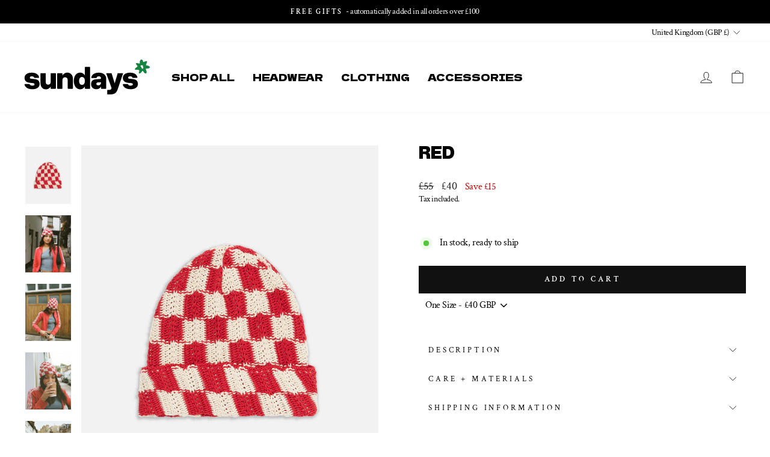

--- FILE ---
content_type: image/svg+xml
request_url: https://sundays.xyz/cdn/shop/files/Asset_2_7.svg?v=1746474959&width=210
body_size: 641
content:
<svg viewBox="0 0 463.94 129.09" xmlns="http://www.w3.org/2000/svg" data-name="Layer 2" id="Layer_2">
  <defs>
    <style>
      .cls-1 {
        fill: #fff;
      }

      .cls-2 {
        fill: #178541;
      }
    </style>
  </defs>
  <g data-name="Layer 1" id="Layer_1-2">
    <g>
      <g>
        <path d="M37,72.25l-12.6-1.13c-3.18-.45-4.65-1.7-4.65-4.3,0-2.83,2.72-4.76,7.15-4.76s7.23,1.39,8.28,4.39c.28.79.92,1.39,2.83,1.39h13.93c1.35,0,2.28-1.29,1.96-2.6-2.58-10.35-12.51-16.65-27.1-16.65C10.32,48.58.11,55.94.11,67.94c0,10.64,6.36,16.87,19.98,18.23l11.69,1.13c3.63.45,5.22,2.15,5.22,4.76,0,2.83-3.18,4.64-7.95,4.64-5.07,0-8.13-1.39-9.35-4.39-.32-.79-1-1.39-1.86-1.39H2.05c-1.37,0-2.33,1.32-1.97,2.65,2.81,10.21,13.5,16.38,29.32,16.38s26.34-7.47,26.34-18.8-5.56-17.67-18.73-18.91Z" class="cls-1"></path>
        <path d="M114.06,50.39h-15.22c-1.13,0-2.04.91-2.04,2.04v31.48c0,5.32-3.97,9.17-9.08,9.17-5.68,0-9.2-2.94-9.2-9.85v-30.8c0-1.13-.91-2.04-2.04-2.04h-15.34c-1.13,0-2.04.91-2.04,2.04v34.88c0,14.95,8.63,23.1,20.55,23.1,6.24,0,12.94-3.62,17.14-10.19v6.11c0,1.13.91,2.04,2.04,2.04h15.22c1.13,0,2.04-.91,2.04-2.04v-53.9c0-1.13-.91-2.04-2.04-2.04Z" class="cls-1"></path>
        <path d="M157.85,48.35c-6.47,0-13.28,3.74-17.48,10.53v-6.45c0-1.13-.91-2.04-2.04-2.04h-15.34c-1.13,0-2.04.91-2.04,2.04v53.9c0,1.13.91,2.04,2.04,2.04h15.34c1.13,0,2.04-.91,2.04-2.04v-30.8c0-5.78,3.97-9.85,9.54-9.85,5.9,0,9.76,3.28,9.76,10.64v30.01c0,1.13.91,2.04,2.04,2.04h15.34c1.13,0,2.04-.91,2.04-2.04v-34.08c0-15.4-8.85-23.89-21.23-23.89Z" class="cls-1"></path>
        <path d="M240.59,27.18h-15.34c-1.13,0-2.04.89-2.04,2.02,0,6.97,0,29.58,0,29.58-3.86-6.68-9.88-10.42-17.37-10.42-14.08,0-23.5,12.23-23.5,30.8s9.42,31.03,23.5,31.03c7.49,0,13.51-3.85,17.37-10.53v6.68c0,1.13.91,2.04,2.04,2.04h15.34c1.13,0,2.04-.91,2.04-2.04V29.22c0-1.13-.91-2.04-2.04-2.04ZM212.55,93.88c-6.58,0-10.56-5.32-10.56-14.72s3.97-14.49,10.56-14.49,10.67,5.32,10.67,14.49-3.97,14.72-10.67,14.72Z" class="cls-1"></path>
        <path d="M275.08,48.58c-15.28,0-25.97,6.83-28.14,17.51-.26,1.3.65,2.53,1.98,2.53,4.11,0,12.55,0,16.01,0,.91,0,1.59-.65,1.85-1.52,1.02-3.32,3.85-5.05,8.42-5.05,4.2,0,7.72,2.83,7.72,6.34v.23c0,2.38-1.25,3.51-4.54,3.62l-13.96.91c-12.03.79-18.28,6.79-18.28,18s8.17,18.68,19.41,18.68c7.83,0,13.96-3.4,17.37-9.29v5.78c0,1.13.91,2.04,2.04,2.04h15.34c1.13,0,2.04-.91,2.04-2.04v-34.88c0-13.7-10.9-22.87-27.25-22.87ZM282.91,86.52c0,5.1-4.31,9.06-9.76,9.06-4.43,0-7.49-2.26-7.49-5.55s2.16-5.1,6.02-5.32l11.24-.45v2.26Z" class="cls-1"></path>
        <path d="M362.22,50.39h-15.95c-.9,0-1.7.59-1.95,1.46l-10.8,36.25-11.14-36.27c-.26-.86-1.05-1.44-1.95-1.44h-15.67c-1.42,0-2.4,1.41-1.91,2.74l19.2,52.29-.91,2.6c-1.36,3.17-3.86,4.42-8.29,4.42h-5.11c-1.13,0-2.04.91-2.04,2.04v12.57c0,1.13.91,2.04,2.04,2.04h9.09c16.12,0,23.16-4.98,28.04-19.48l19.29-56.53c.45-1.32-.53-2.7-1.93-2.7Z" class="cls-1"></path>
        <path d="M400.7,72.25l-12.6-1.13c-3.18-.45-4.65-1.7-4.65-4.3,0-2.83,2.72-4.76,7.15-4.76s7.23,1.39,8.28,4.39c.28.79.94,1.39,1.78,1.39h14.96c1.35,0,2.3-1.29,1.98-2.6-2.58-10.35-12.51-16.65-27.11-16.65-16.46,0-26.68,7.36-26.68,19.36,0,10.64,6.36,16.87,19.98,18.23l11.69,1.13c3.63.45,5.22,2.15,5.22,4.76,0,2.83-3.18,4.64-7.95,4.64-5.07,0-8.13-1.39-9.35-4.39-.32-.79-.98-1.39-2.95-1.39h-14.73c-1.37,0-2.31,1.32-1.95,2.65,2.81,10.21,13.5,16.38,29.32,16.38s26.34-7.47,26.34-18.8-5.56-17.67-18.73-18.91Z" class="cls-1"></path>
      </g>
      <path d="M426.36,8.18c-.16,1.87,1.26,6.69-1.47,6.61-2.94-.09-6.37-1.56-9.45-1.6-7.69-.09.79,8.17,2.04,10.59.83,1.61-.22,2.5-1.35,3.52-2.35,2.13-5.54,3.36-7.12,6.27-2.65,4.88,1.91,4.44,5.26,4.48,2.17.03,4.44-.15,6.63.24,6.69,1.19,1.8,6.97,1.91,10.49.04,1.27.56,3.29,2.07,3.28.99,0,4.81-2.26,5.7-2.98,2.32-1.89,3.19-4.44,5.02-6.21.59-.57,1.3-1.08,2.12-.73,1.07.46,3.71,5.22,4.78,6.45,1.61,1.84,5.76,4.33,7.86,2.17,4.15-4.27-.56-10.28-1.67-14.69-.41-1.63-.27-2.13,1.59-2.34,4.29-.5,8.45.17,12.18-2.79,4.49-3.57-2.46-7.22-5.6-8.18-2.03-.62-4.68-.8-6.54-1.53-1.2-.47-1.08-1.13-.8-2.28.77-3.25,3.78-7.79,4.12-11.07.38-3.71-6.7-1.25-8.58-.49-1.41.57-3.85,2.28-5.37,1.83-.96-.29-1.54-3.79-1.9-4.8-.55-1.54-1.3-2.71-2.47-3.59-.76-.56-1.69-.84-2.63-.84h0c-.97,0-1.94.29-2.7.9-2.1,1.7-3.4,4.76-3.62,7.29ZM436.45,21.14c1.63.63,1.15,2.19,1.41,3.52.28,1.43,1.9,3.64,1.82,4.99-.05.82-1.73,4.2-2.5,4.56-1.41.65-4.13-2.85-4.68-3.98-.41-.83-.39-1.6-.74-2.41-.68-1.53-3.89-3.73-1.98-5.67.83-.84,5.51-1.46,6.68-1.01Z" class="cls-2"></path>
    </g>
  </g>
</svg>

--- FILE ---
content_type: image/svg+xml
request_url: https://sundays.xyz/cdn/shop/files/Asset_1_7.svg?v=1746474949&width=150
body_size: 446
content:
<svg viewBox="0 0 463.94 129.09" xmlns="http://www.w3.org/2000/svg" data-name="Layer 2" id="Layer_2">
  <defs>
    <style>
      .cls-1 {
        fill: #010101;
      }

      .cls-2 {
        fill: #178541;
      }
    </style>
  </defs>
  <g data-name="Layer 1" id="Layer_1-2">
    <g>
      <g>
        <path d="M37,72.25l-12.6-1.13c-3.18-.45-4.65-1.7-4.65-4.3,0-2.83,2.72-4.76,7.15-4.76s7.23,1.39,8.28,4.39c.28.79.92,1.39,2.83,1.39h13.93c1.35,0,2.28-1.29,1.96-2.6-2.58-10.35-12.51-16.65-27.1-16.65C10.32,48.58.11,55.94.11,67.94c0,10.64,6.36,16.87,19.98,18.23l11.69,1.13c3.63.45,5.22,2.15,5.22,4.76,0,2.83-3.18,4.64-7.95,4.64-5.07,0-8.13-1.39-9.35-4.39-.32-.79-1-1.39-1.86-1.39H2.05c-1.37,0-2.33,1.32-1.97,2.65,2.81,10.21,13.5,16.38,29.32,16.38s26.34-7.47,26.34-18.8-5.56-17.67-18.73-18.91Z" class="cls-1"></path>
        <path d="M114.06,50.39h-15.22c-1.13,0-2.04.91-2.04,2.04v31.48c0,5.32-3.97,9.17-9.08,9.17-5.68,0-9.2-2.94-9.2-9.85v-30.8c0-1.13-.91-2.04-2.04-2.04h-15.34c-1.13,0-2.04.91-2.04,2.04v34.88c0,14.95,8.63,23.1,20.55,23.1,6.24,0,12.94-3.62,17.14-10.19v6.11c0,1.13.91,2.04,2.04,2.04h15.22c1.13,0,2.04-.91,2.04-2.04v-53.9c0-1.13-.91-2.04-2.04-2.04Z" class="cls-1"></path>
        <path d="M157.85,48.35c-6.47,0-13.28,3.74-17.48,10.53v-6.45c0-1.13-.91-2.04-2.04-2.04h-15.34c-1.13,0-2.04.91-2.04,2.04v53.9c0,1.13.91,2.04,2.04,2.04h15.34c1.13,0,2.04-.91,2.04-2.04v-30.8c0-5.78,3.97-9.85,9.54-9.85,5.9,0,9.76,3.28,9.76,10.64v30.01c0,1.13.91,2.04,2.04,2.04h15.34c1.13,0,2.04-.91,2.04-2.04v-34.08c0-15.4-8.85-23.89-21.23-23.89Z" class="cls-1"></path>
        <path d="M240.59,27.18h-15.34c-1.13,0-2.04.89-2.04,2.02,0,6.97,0,29.58,0,29.58-3.86-6.68-9.88-10.42-17.37-10.42-14.08,0-23.5,12.23-23.5,30.8s9.42,31.03,23.5,31.03c7.49,0,13.51-3.85,17.37-10.53v6.68c0,1.13.91,2.04,2.04,2.04h15.34c1.13,0,2.04-.91,2.04-2.04V29.22c0-1.13-.91-2.04-2.04-2.04ZM212.55,93.88c-6.58,0-10.56-5.32-10.56-14.72s3.97-14.49,10.56-14.49,10.67,5.32,10.67,14.49-3.97,14.72-10.67,14.72Z" class="cls-1"></path>
        <path d="M275.08,48.58c-15.28,0-25.97,6.83-28.14,17.51-.26,1.3.65,2.53,1.98,2.53,4.11,0,12.55,0,16.01,0,.91,0,1.59-.65,1.85-1.52,1.02-3.32,3.85-5.05,8.42-5.05,4.2,0,7.72,2.83,7.72,6.34v.23c0,2.38-1.25,3.51-4.54,3.62l-13.96.91c-12.03.79-18.28,6.79-18.28,18s8.17,18.68,19.41,18.68c7.83,0,13.96-3.4,17.37-9.29v5.78c0,1.13.91,2.04,2.04,2.04h15.34c1.13,0,2.04-.91,2.04-2.04v-34.88c0-13.7-10.9-22.87-27.25-22.87ZM282.91,86.52c0,5.1-4.31,9.06-9.76,9.06-4.43,0-7.49-2.26-7.49-5.55s2.16-5.1,6.02-5.32l11.24-.45v2.26Z" class="cls-1"></path>
        <path d="M362.22,50.39h-15.95c-.9,0-1.7.59-1.95,1.46l-10.8,36.25-11.14-36.27c-.26-.86-1.05-1.44-1.95-1.44h-15.67c-1.42,0-2.4,1.41-1.91,2.74l19.2,52.29-.91,2.6c-1.36,3.17-3.86,4.42-8.29,4.42h-5.11c-1.13,0-2.04.91-2.04,2.04v12.57c0,1.13.91,2.04,2.04,2.04h9.09c16.12,0,23.16-4.98,28.04-19.48l19.29-56.53c.45-1.32-.53-2.7-1.93-2.7Z" class="cls-1"></path>
        <path d="M400.7,72.25l-12.6-1.13c-3.18-.45-4.65-1.7-4.65-4.3,0-2.83,2.72-4.76,7.15-4.76s7.23,1.39,8.28,4.39c.28.79.94,1.39,1.78,1.39h14.96c1.35,0,2.3-1.29,1.98-2.6-2.58-10.35-12.51-16.65-27.11-16.65-16.46,0-26.68,7.36-26.68,19.36,0,10.64,6.36,16.87,19.98,18.23l11.69,1.13c3.63.45,5.22,2.15,5.22,4.76,0,2.83-3.18,4.64-7.95,4.64-5.07,0-8.13-1.39-9.35-4.39-.32-.79-.98-1.39-2.95-1.39h-14.73c-1.37,0-2.31,1.32-1.95,2.65,2.81,10.21,13.5,16.38,29.32,16.38s26.34-7.47,26.34-18.8-5.56-17.67-18.73-18.91Z" class="cls-1"></path>
      </g>
      <path d="M426.36,8.18c-.16,1.87,1.26,6.69-1.47,6.61-2.94-.09-6.37-1.56-9.45-1.6-7.69-.09.79,8.17,2.04,10.59.83,1.61-.22,2.5-1.35,3.52-2.35,2.13-5.54,3.36-7.12,6.27-2.65,4.88,1.91,4.44,5.26,4.48,2.17.03,4.44-.15,6.63.24,6.69,1.19,1.8,6.97,1.91,10.49.04,1.27.56,3.29,2.07,3.28.99,0,4.81-2.26,5.7-2.98,2.32-1.89,3.19-4.44,5.02-6.21.59-.57,1.3-1.08,2.12-.73,1.07.46,3.71,5.22,4.78,6.45,1.61,1.84,5.76,4.33,7.86,2.17,4.15-4.27-.56-10.28-1.67-14.69-.41-1.63-.27-2.13,1.59-2.34,4.29-.5,8.45.17,12.18-2.79,4.49-3.57-2.46-7.22-5.6-8.18-2.03-.62-4.68-.8-6.54-1.53-1.2-.47-1.08-1.13-.8-2.28.77-3.25,3.78-7.79,4.12-11.07.38-3.71-6.7-1.25-8.58-.49-1.41.57-3.85,2.28-5.37,1.83-.96-.29-1.54-3.79-1.9-4.8-.55-1.54-1.3-2.71-2.47-3.59-.76-.56-1.69-.84-2.63-.84h0c-.97,0-1.94.29-2.7.9-2.1,1.7-3.4,4.76-3.62,7.29ZM436.45,21.14c1.63.63,1.15,2.19,1.41,3.52.28,1.43,1.9,3.64,1.82,4.99-.05.82-1.73,4.2-2.5,4.56-1.41.65-4.13-2.85-4.68-3.98-.41-.83-.39-1.6-.74-2.41-.68-1.53-3.89-3.73-1.98-5.67.83-.84,5.51-1.46,6.68-1.01Z" class="cls-2"></path>
    </g>
  </g>
</svg>

--- FILE ---
content_type: image/svg+xml
request_url: https://sundays.xyz/cdn/shop/files/Asset_1_7.svg?v=1746474949&width=210
body_size: 601
content:
<svg viewBox="0 0 463.94 129.09" xmlns="http://www.w3.org/2000/svg" data-name="Layer 2" id="Layer_2">
  <defs>
    <style>
      .cls-1 {
        fill: #010101;
      }

      .cls-2 {
        fill: #178541;
      }
    </style>
  </defs>
  <g data-name="Layer 1" id="Layer_1-2">
    <g>
      <g>
        <path d="M37,72.25l-12.6-1.13c-3.18-.45-4.65-1.7-4.65-4.3,0-2.83,2.72-4.76,7.15-4.76s7.23,1.39,8.28,4.39c.28.79.92,1.39,2.83,1.39h13.93c1.35,0,2.28-1.29,1.96-2.6-2.58-10.35-12.51-16.65-27.1-16.65C10.32,48.58.11,55.94.11,67.94c0,10.64,6.36,16.87,19.98,18.23l11.69,1.13c3.63.45,5.22,2.15,5.22,4.76,0,2.83-3.18,4.64-7.95,4.64-5.07,0-8.13-1.39-9.35-4.39-.32-.79-1-1.39-1.86-1.39H2.05c-1.37,0-2.33,1.32-1.97,2.65,2.81,10.21,13.5,16.38,29.32,16.38s26.34-7.47,26.34-18.8-5.56-17.67-18.73-18.91Z" class="cls-1"></path>
        <path d="M114.06,50.39h-15.22c-1.13,0-2.04.91-2.04,2.04v31.48c0,5.32-3.97,9.17-9.08,9.17-5.68,0-9.2-2.94-9.2-9.85v-30.8c0-1.13-.91-2.04-2.04-2.04h-15.34c-1.13,0-2.04.91-2.04,2.04v34.88c0,14.95,8.63,23.1,20.55,23.1,6.24,0,12.94-3.62,17.14-10.19v6.11c0,1.13.91,2.04,2.04,2.04h15.22c1.13,0,2.04-.91,2.04-2.04v-53.9c0-1.13-.91-2.04-2.04-2.04Z" class="cls-1"></path>
        <path d="M157.85,48.35c-6.47,0-13.28,3.74-17.48,10.53v-6.45c0-1.13-.91-2.04-2.04-2.04h-15.34c-1.13,0-2.04.91-2.04,2.04v53.9c0,1.13.91,2.04,2.04,2.04h15.34c1.13,0,2.04-.91,2.04-2.04v-30.8c0-5.78,3.97-9.85,9.54-9.85,5.9,0,9.76,3.28,9.76,10.64v30.01c0,1.13.91,2.04,2.04,2.04h15.34c1.13,0,2.04-.91,2.04-2.04v-34.08c0-15.4-8.85-23.89-21.23-23.89Z" class="cls-1"></path>
        <path d="M240.59,27.18h-15.34c-1.13,0-2.04.89-2.04,2.02,0,6.97,0,29.58,0,29.58-3.86-6.68-9.88-10.42-17.37-10.42-14.08,0-23.5,12.23-23.5,30.8s9.42,31.03,23.5,31.03c7.49,0,13.51-3.85,17.37-10.53v6.68c0,1.13.91,2.04,2.04,2.04h15.34c1.13,0,2.04-.91,2.04-2.04V29.22c0-1.13-.91-2.04-2.04-2.04ZM212.55,93.88c-6.58,0-10.56-5.32-10.56-14.72s3.97-14.49,10.56-14.49,10.67,5.32,10.67,14.49-3.97,14.72-10.67,14.72Z" class="cls-1"></path>
        <path d="M275.08,48.58c-15.28,0-25.97,6.83-28.14,17.51-.26,1.3.65,2.53,1.98,2.53,4.11,0,12.55,0,16.01,0,.91,0,1.59-.65,1.85-1.52,1.02-3.32,3.85-5.05,8.42-5.05,4.2,0,7.72,2.83,7.72,6.34v.23c0,2.38-1.25,3.51-4.54,3.62l-13.96.91c-12.03.79-18.28,6.79-18.28,18s8.17,18.68,19.41,18.68c7.83,0,13.96-3.4,17.37-9.29v5.78c0,1.13.91,2.04,2.04,2.04h15.34c1.13,0,2.04-.91,2.04-2.04v-34.88c0-13.7-10.9-22.87-27.25-22.87ZM282.91,86.52c0,5.1-4.31,9.06-9.76,9.06-4.43,0-7.49-2.26-7.49-5.55s2.16-5.1,6.02-5.32l11.24-.45v2.26Z" class="cls-1"></path>
        <path d="M362.22,50.39h-15.95c-.9,0-1.7.59-1.95,1.46l-10.8,36.25-11.14-36.27c-.26-.86-1.05-1.44-1.95-1.44h-15.67c-1.42,0-2.4,1.41-1.91,2.74l19.2,52.29-.91,2.6c-1.36,3.17-3.86,4.42-8.29,4.42h-5.11c-1.13,0-2.04.91-2.04,2.04v12.57c0,1.13.91,2.04,2.04,2.04h9.09c16.12,0,23.16-4.98,28.04-19.48l19.29-56.53c.45-1.32-.53-2.7-1.93-2.7Z" class="cls-1"></path>
        <path d="M400.7,72.25l-12.6-1.13c-3.18-.45-4.65-1.7-4.65-4.3,0-2.83,2.72-4.76,7.15-4.76s7.23,1.39,8.28,4.39c.28.79.94,1.39,1.78,1.39h14.96c1.35,0,2.3-1.29,1.98-2.6-2.58-10.35-12.51-16.65-27.11-16.65-16.46,0-26.68,7.36-26.68,19.36,0,10.64,6.36,16.87,19.98,18.23l11.69,1.13c3.63.45,5.22,2.15,5.22,4.76,0,2.83-3.18,4.64-7.95,4.64-5.07,0-8.13-1.39-9.35-4.39-.32-.79-.98-1.39-2.95-1.39h-14.73c-1.37,0-2.31,1.32-1.95,2.65,2.81,10.21,13.5,16.38,29.32,16.38s26.34-7.47,26.34-18.8-5.56-17.67-18.73-18.91Z" class="cls-1"></path>
      </g>
      <path d="M426.36,8.18c-.16,1.87,1.26,6.69-1.47,6.61-2.94-.09-6.37-1.56-9.45-1.6-7.69-.09.79,8.17,2.04,10.59.83,1.61-.22,2.5-1.35,3.52-2.35,2.13-5.54,3.36-7.12,6.27-2.65,4.88,1.91,4.44,5.26,4.48,2.17.03,4.44-.15,6.63.24,6.69,1.19,1.8,6.97,1.91,10.49.04,1.27.56,3.29,2.07,3.28.99,0,4.81-2.26,5.7-2.98,2.32-1.89,3.19-4.44,5.02-6.21.59-.57,1.3-1.08,2.12-.73,1.07.46,3.71,5.22,4.78,6.45,1.61,1.84,5.76,4.33,7.86,2.17,4.15-4.27-.56-10.28-1.67-14.69-.41-1.63-.27-2.13,1.59-2.34,4.29-.5,8.45.17,12.18-2.79,4.49-3.57-2.46-7.22-5.6-8.18-2.03-.62-4.68-.8-6.54-1.53-1.2-.47-1.08-1.13-.8-2.28.77-3.25,3.78-7.79,4.12-11.07.38-3.71-6.7-1.25-8.58-.49-1.41.57-3.85,2.28-5.37,1.83-.96-.29-1.54-3.79-1.9-4.8-.55-1.54-1.3-2.71-2.47-3.59-.76-.56-1.69-.84-2.63-.84h0c-.97,0-1.94.29-2.7.9-2.1,1.7-3.4,4.76-3.62,7.29ZM436.45,21.14c1.63.63,1.15,2.19,1.41,3.52.28,1.43,1.9,3.64,1.82,4.99-.05.82-1.73,4.2-2.5,4.56-1.41.65-4.13-2.85-4.68-3.98-.41-.83-.39-1.6-.74-2.41-.68-1.53-3.89-3.73-1.98-5.67.83-.84,5.51-1.46,6.68-1.01Z" class="cls-2"></path>
    </g>
  </g>
</svg>

--- FILE ---
content_type: image/svg+xml
request_url: https://sundays.xyz/cdn/shop/files/Asset_2_7.svg?v=1746474959&width=150
body_size: 661
content:
<svg viewBox="0 0 463.94 129.09" xmlns="http://www.w3.org/2000/svg" data-name="Layer 2" id="Layer_2">
  <defs>
    <style>
      .cls-1 {
        fill: #fff;
      }

      .cls-2 {
        fill: #178541;
      }
    </style>
  </defs>
  <g data-name="Layer 1" id="Layer_1-2">
    <g>
      <g>
        <path d="M37,72.25l-12.6-1.13c-3.18-.45-4.65-1.7-4.65-4.3,0-2.83,2.72-4.76,7.15-4.76s7.23,1.39,8.28,4.39c.28.79.92,1.39,2.83,1.39h13.93c1.35,0,2.28-1.29,1.96-2.6-2.58-10.35-12.51-16.65-27.1-16.65C10.32,48.58.11,55.94.11,67.94c0,10.64,6.36,16.87,19.98,18.23l11.69,1.13c3.63.45,5.22,2.15,5.22,4.76,0,2.83-3.18,4.64-7.95,4.64-5.07,0-8.13-1.39-9.35-4.39-.32-.79-1-1.39-1.86-1.39H2.05c-1.37,0-2.33,1.32-1.97,2.65,2.81,10.21,13.5,16.38,29.32,16.38s26.34-7.47,26.34-18.8-5.56-17.67-18.73-18.91Z" class="cls-1"></path>
        <path d="M114.06,50.39h-15.22c-1.13,0-2.04.91-2.04,2.04v31.48c0,5.32-3.97,9.17-9.08,9.17-5.68,0-9.2-2.94-9.2-9.85v-30.8c0-1.13-.91-2.04-2.04-2.04h-15.34c-1.13,0-2.04.91-2.04,2.04v34.88c0,14.95,8.63,23.1,20.55,23.1,6.24,0,12.94-3.62,17.14-10.19v6.11c0,1.13.91,2.04,2.04,2.04h15.22c1.13,0,2.04-.91,2.04-2.04v-53.9c0-1.13-.91-2.04-2.04-2.04Z" class="cls-1"></path>
        <path d="M157.85,48.35c-6.47,0-13.28,3.74-17.48,10.53v-6.45c0-1.13-.91-2.04-2.04-2.04h-15.34c-1.13,0-2.04.91-2.04,2.04v53.9c0,1.13.91,2.04,2.04,2.04h15.34c1.13,0,2.04-.91,2.04-2.04v-30.8c0-5.78,3.97-9.85,9.54-9.85,5.9,0,9.76,3.28,9.76,10.64v30.01c0,1.13.91,2.04,2.04,2.04h15.34c1.13,0,2.04-.91,2.04-2.04v-34.08c0-15.4-8.85-23.89-21.23-23.89Z" class="cls-1"></path>
        <path d="M240.59,27.18h-15.34c-1.13,0-2.04.89-2.04,2.02,0,6.97,0,29.58,0,29.58-3.86-6.68-9.88-10.42-17.37-10.42-14.08,0-23.5,12.23-23.5,30.8s9.42,31.03,23.5,31.03c7.49,0,13.51-3.85,17.37-10.53v6.68c0,1.13.91,2.04,2.04,2.04h15.34c1.13,0,2.04-.91,2.04-2.04V29.22c0-1.13-.91-2.04-2.04-2.04ZM212.55,93.88c-6.58,0-10.56-5.32-10.56-14.72s3.97-14.49,10.56-14.49,10.67,5.32,10.67,14.49-3.97,14.72-10.67,14.72Z" class="cls-1"></path>
        <path d="M275.08,48.58c-15.28,0-25.97,6.83-28.14,17.51-.26,1.3.65,2.53,1.98,2.53,4.11,0,12.55,0,16.01,0,.91,0,1.59-.65,1.85-1.52,1.02-3.32,3.85-5.05,8.42-5.05,4.2,0,7.72,2.83,7.72,6.34v.23c0,2.38-1.25,3.51-4.54,3.62l-13.96.91c-12.03.79-18.28,6.79-18.28,18s8.17,18.68,19.41,18.68c7.83,0,13.96-3.4,17.37-9.29v5.78c0,1.13.91,2.04,2.04,2.04h15.34c1.13,0,2.04-.91,2.04-2.04v-34.88c0-13.7-10.9-22.87-27.25-22.87ZM282.91,86.52c0,5.1-4.31,9.06-9.76,9.06-4.43,0-7.49-2.26-7.49-5.55s2.16-5.1,6.02-5.32l11.24-.45v2.26Z" class="cls-1"></path>
        <path d="M362.22,50.39h-15.95c-.9,0-1.7.59-1.95,1.46l-10.8,36.25-11.14-36.27c-.26-.86-1.05-1.44-1.95-1.44h-15.67c-1.42,0-2.4,1.41-1.91,2.74l19.2,52.29-.91,2.6c-1.36,3.17-3.86,4.42-8.29,4.42h-5.11c-1.13,0-2.04.91-2.04,2.04v12.57c0,1.13.91,2.04,2.04,2.04h9.09c16.12,0,23.16-4.98,28.04-19.48l19.29-56.53c.45-1.32-.53-2.7-1.93-2.7Z" class="cls-1"></path>
        <path d="M400.7,72.25l-12.6-1.13c-3.18-.45-4.65-1.7-4.65-4.3,0-2.83,2.72-4.76,7.15-4.76s7.23,1.39,8.28,4.39c.28.79.94,1.39,1.78,1.39h14.96c1.35,0,2.3-1.29,1.98-2.6-2.58-10.35-12.51-16.65-27.11-16.65-16.46,0-26.68,7.36-26.68,19.36,0,10.64,6.36,16.87,19.98,18.23l11.69,1.13c3.63.45,5.22,2.15,5.22,4.76,0,2.83-3.18,4.64-7.95,4.64-5.07,0-8.13-1.39-9.35-4.39-.32-.79-.98-1.39-2.95-1.39h-14.73c-1.37,0-2.31,1.32-1.95,2.65,2.81,10.21,13.5,16.38,29.32,16.38s26.34-7.47,26.34-18.8-5.56-17.67-18.73-18.91Z" class="cls-1"></path>
      </g>
      <path d="M426.36,8.18c-.16,1.87,1.26,6.69-1.47,6.61-2.94-.09-6.37-1.56-9.45-1.6-7.69-.09.79,8.17,2.04,10.59.83,1.61-.22,2.5-1.35,3.52-2.35,2.13-5.54,3.36-7.12,6.27-2.65,4.88,1.91,4.44,5.26,4.48,2.17.03,4.44-.15,6.63.24,6.69,1.19,1.8,6.97,1.91,10.49.04,1.27.56,3.29,2.07,3.28.99,0,4.81-2.26,5.7-2.98,2.32-1.89,3.19-4.44,5.02-6.21.59-.57,1.3-1.08,2.12-.73,1.07.46,3.71,5.22,4.78,6.45,1.61,1.84,5.76,4.33,7.86,2.17,4.15-4.27-.56-10.28-1.67-14.69-.41-1.63-.27-2.13,1.59-2.34,4.29-.5,8.45.17,12.18-2.79,4.49-3.57-2.46-7.22-5.6-8.18-2.03-.62-4.68-.8-6.54-1.53-1.2-.47-1.08-1.13-.8-2.28.77-3.25,3.78-7.79,4.12-11.07.38-3.71-6.7-1.25-8.58-.49-1.41.57-3.85,2.28-5.37,1.83-.96-.29-1.54-3.79-1.9-4.8-.55-1.54-1.3-2.71-2.47-3.59-.76-.56-1.69-.84-2.63-.84h0c-.97,0-1.94.29-2.7.9-2.1,1.7-3.4,4.76-3.62,7.29ZM436.45,21.14c1.63.63,1.15,2.19,1.41,3.52.28,1.43,1.9,3.64,1.82,4.99-.05.82-1.73,4.2-2.5,4.56-1.41.65-4.13-2.85-4.68-3.98-.41-.83-.39-1.6-.74-2.41-.68-1.53-3.89-3.73-1.98-5.67.83-.84,5.51-1.46,6.68-1.01Z" class="cls-2"></path>
    </g>
  </g>
</svg>